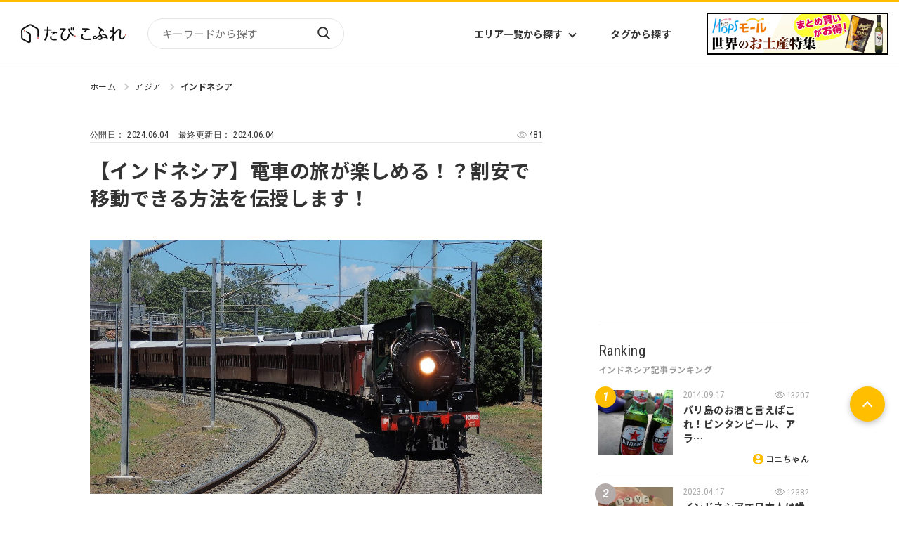

--- FILE ---
content_type: text/html
request_url: https://tabicoffret.com/article/81948/
body_size: 11301
content:
<!DOCTYPE html>
<html lang="ja">
<head prefix="og: http://ogp.me/ns# fb: http://ogp.me/ns/fb#">
<meta charset="utf-8">
<meta name="viewport" content="width=device-width, initial-scale=1.0">	
<title>【インドネシア】電車の旅が楽しめる！？割安で移動できる方法を伝授します！ | たびこふれ</title>
<meta name="description" content="みなさん、こんにちは！海外旅行となると飛行機での移動がメインな方が多いと思います。でも実は、インドネシア国内は電車移動も快適で便利なんです！ジャカルタからジャワ島最東部のバニュワンギまで繋がっており、バニュワンギはバリ島までの船便が出て...">
<meta name="keywords" content="たびこふれ,旅行,観光">
<meta name="robots" content="max-image-preview:large">
<meta property="og:title" content="【インドネシア】電車の旅が楽しめる！？割安で移動できる方法を伝授します！ | たびこふれ" />
<meta property="og:url" content="https://tabicoffret.com/article/81948/" />
<meta property="og:image" content="https://tabicoffret.com/uploads/IDN2405-01.jpg" />
<meta property="og:site_name" content="たびこふれ" />
<meta property="og:description" content="みなさん、こんにちは！海外旅行となると飛行機での移動がメインな方が多いと思います。でも実は、インドネシア国内は電車移動も快適で便利なんです！ジャカルタからジャワ島最東部のバニュワンギまで繋がっており、バニュワンギはバリ島までの船便が出て..." />
<meta property="og:type" content="article" />
<meta name="twitter:card" content="photo" />
<meta name="twitter:site" content="@tabi_coffret" />
<meta name="thumbnail" content="https://tabicoffret.com/uploads/IDN2405-01.jpg" />
<link rel="shortcut icon" href="/img/common/favicon.ico">
<link rel="apple-touch-icon" href="https://tabicoffret.com/img/common/apple-touch-icon.png">
<link rel="canonical" href="https://tabicoffret.com/article/81948/">
<link rel="stylesheet" href="/css/swiper-bundle.min.css?v=251208">
<link rel="stylesheet" href="/css/style.css?v=251208">
<link rel="stylesheet" href="/css/additional.css?v=251208">
<!-- Google Tag Manager -->
<script>(function(w,d,s,l,i){w[l]=w[l]||[];w[l].push({'gtm.start':new Date().getTime(),event:'gtm.js'});var f=d.getElementsByTagName(s)[0],j=d.createElement(s),dl=l!='dataLayer'?'&l='+l:'';j.async=true;j.src='https://www.googletagmanager.com/gtm.js?id='+i+dl;f.parentNode.insertBefore(j,f);})(window,document,'script','dataLayer','GTM-KXZRBSB');</script>
<!-- End Google Tag Manager -->
<script type="application/javascript" src="//anymind360.com/js/1606/ats.js"></script>
<script async="" src="https://securepubads.g.doubleclick.net/tag/js/gpt.js"></script>
<script>
var googletag = googletag || {};
googletag.cmd = googletag.cmd || [];
</script>
<script>
googletag.cmd.push(function() {
googletag.defineSlot('/83555300,22575030325/coffret_pc_article_rectangle_300x250', [[1, 1], [300, 250], [300, 600]], 'div-gpt-ad-1529042839034-0').addService(googletag.pubads());
googletag.defineSlot('/83555300,22575030325/coffret_pc_all_right_1st', [[1, 1], [300, 250], [300, 600]], 'coffret_pc_all_right_1st').addService(googletag.pubads());
googletag.defineSlot('/83555300,22575030325/coffret_pc_article_under_left_300x250', [[1, 1], [300, 250]], 'div-gpt-ad-1529042839034-1').addService(googletag.pubads());
googletag.defineSlot('/83555300,22575030325/coffret_pc_article_under_right_300x250',  [[1, 1], [300, 250]], 'div-gpt-ad-1529042839034-2').addService(googletag.pubads());
googletag.defineSlot('/83555300,22575030325/coffret_pc_top_rectangle_300x250', [[1, 1], [300, 250]], 'div-gpt-ad-1529042839034-3').addService(googletag.pubads());
googletag.defineSlot('/83555300,22575030325/coffret_sp_article_bottom_300x250', [[300, 250], [336, 280]], 'div-gpt-ad-1529042839034-4').addService(googletag.pubads());
googletag.defineSlot('/83555300,22575030325/hankyu-travel/tabicoffret/coffret_pc_undertitle_right', [[1, 1], [300, 250]], 'coffret_pc_undertitle_right').addService(googletag.pubads());
googletag.defineSlot('/83555300,22575030325/hankyu-travel/tabicoffret/coffret_pc_undertitle_left', [[1, 1], [300, 250]], 'coffret_pc_undertitle_left').addService(googletag.pubads());
googletag.pubads().enableSingleRequest();
googletag.pubads().collapseEmptyDivs(true,true);
googletag.enableServices();
});
</script>
<script async src="https://pagead2.googlesyndication.com/pagead/js/adsbygoogle.js?client=ca-pub-4039899006048655" crossorigin="anonymous"></script>
<script type="application/ld+json">
{
"@context": "https://schema.org",
"@type": "BreadcrumbList",
"itemListElement": [{
"@type": "ListItem",
"position": 1,
"name": "たびこふれ",
"item": "https://tabicoffret.com/"
},{
"@type": "ListItem",
"position": 2,
"name": "アジア",
"item": "https://tabicoffret.com/overseas/asia/"
},{
"@type": "ListItem",
"position": 3,
"name": "インドネシア",
"item": "https://tabicoffret.com/overseas/indonesia/"
},{
"@type": "ListItem",
"position": 4,
"name": "【インドネシア】電車の旅が楽しめる！？割安で移動できる方法を伝授します！"
}]
}
</script>
<script type="text/javascript">
window._taboola = window._taboola || [];
_taboola.push({article:'auto'});
!function (e, f, u, i) {
if (!document.getElementById(i)){
e.async = 1;
e.src = u;
e.id = i;
f.parentNode.insertBefore(e, f);
}
}(document.createElement('script'),
document.getElementsByTagName('script')[0],
'//cdn.taboola.com/libtrc/tabicoffret/loader.js',
'tb_loader_script');
if(window.performance && typeof window.performance.mark == 'function')
{window.performance.mark('tbl_ic');}
</script>
<script type="application/ld+json">
{
"@context": "https://schema.org",
"@type": "BlogPosting",
"headline": "【インドネシア】電車の旅が楽しめる！？割安で移動できる方法を伝授します！",
"description": "みなさん、こんにちは！ 海外旅行となると飛行機での移動がメインな方が多いと思います。でも実は、インドネシア国内は電車移動も快適で便利なんです！ ジャカルタからジャワ島最東部のバニュワンギまで繋がっており、バニュワンギはバリ島までの船便が出て...",
"datePublished": "2024-06-04T07:00:00",
"dateModified": "2024-06-04T07:30:01",
"author": {
"@type": "Person",
"name": "タビマップ管理者"
},
"publisher": {
"@type": "Organization",
"name": "たびこふれ",
"logo": {
"@type": "ImageObject",
"url": "https://tabicoffret.com/images/sitelogo.png"
}
},
"mainEntityOfPage": {
"@type": "WebPage",
"@id": "https://tabicoffret.com/article/81948/"
},
"image": {
"@type": "ImageObject",
"url": "https://tabicoffret.com/assets_c/2024/05/IDN2405-17-thumb-700xauto-306467.jpg"
}
}
</script>
</head>
<body >
<!-- Google Tag Manager (noscript) -->
<noscript><iframe src="https://www.googletagmanager.com/ns.html?id=GTM-KXZRBSB" height="0" width="0" style="display:none;visibility:hidden"></iframe></noscript>
<!-- End Google Tag Manager (noscript) -->
<header id="Header">
<div class="Header__logo">
<a href="/"><img src="/images/sitelogo.png" alt="たびこふれ" width="5" height="1"></a>
</div>
<form name="searchform" id="searchform" class="Header__search" method="get" action="https://tabicoffret.com/pwrcms/mt-search.cgi">
<input type="hidden" name="IncludeBlogs" value="2">
<input type="hidden" name="limit" value="20">
<input name="search" id="keywords" class="Header__searchInput" type="text" value="" placeholder="キーワードから探す">
<button type="submit" id="searchBtn" class="Header__searchButton">検索</button>
</form>
<ul class="Header__navItems">
<li class="Header__navItem">
<button class="Header__navButton" id="AreaListTrigger">エリア一覧から探す</button>
</li>
<li class="Header__navItem"><a class="Header__navButton" href="/tags/">タグから探す</a></li>
</ul>
<div id="AreaList">
<div class="AreaList__inner">
<p class="AreaList__heading">エリアから探す</p>
<div class="AreaList__container">
<div class="AreaList__group"><a class="AreaList__more" href="/domestic/">国内</a>
<ul class="AreaList__items">
<li class="AreaList__item"><a class="AreaList__link" href="/domestic/hokkaido/">北海道</a></li>
<li class="AreaList__item"><a class="AreaList__link" href="/domestic/tohoku/">東北</a></li>
<li class="AreaList__item"><a class="AreaList__link" href="/domestic/kanto/">関東</a></li>
<li class="AreaList__item"><a class="AreaList__link" href="/domestic/chubu-hokuriku/">中部・北陸</a></li>
<li class="AreaList__item"><a class="AreaList__link" href="/domestic/kinki/">近畿</a></li>
</ul>
<ul class="AreaList__items">
<li class="AreaList__item"><a class="AreaList__link" href="/domestic/sanin-sanyo/">山陰・山陽</a></li>
<li class="AreaList__item"><a class="AreaList__link" href="/domestic/shikoku/">四国</a></li>
<li class="AreaList__item"><a class="AreaList__link" href="/domestic/kyushu/">九州</a></li>
<li class="AreaList__item"><a class="AreaList__link" href="/domestic/okinawa/">沖縄</a></li>
</ul>
</div>
<div class="AreaList__group"><a class="AreaList__more" href="/overseas/">海外</a>
<ul class="AreaList__items">
<li class="AreaList__item"><a class="AreaList__link" href="/overseas/europe/">ヨーロッパ</a></li>
<li class="AreaList__item"><a class="AreaList__link" href="/overseas/asia/">アジア</a></li>
<li class="AreaList__item"><a class="AreaList__link" href="/overseas/north-america/">北米</a></li>
<li class="AreaList__item"><a class="AreaList__link" href="/overseas/latin-america/">中南米</a></li>
<li class="AreaList__item"><a class="AreaList__link" href="/overseas/middle-east/">中近東</a></li>
</ul>
<ul class="AreaList__items">
<li class="AreaList__item"><a class="AreaList__link" href="/overseas/africa/">アフリカ</a></li>
<li class="AreaList__item"><a class="AreaList__link" href="/overseas/hawaii/">ハワイ</a></li>
<li class="AreaList__item"><a class="AreaList__link" href="/overseas/micronesia/">ミクロネシア</a></li>
<li class="AreaList__item"><a class="AreaList__link" href="/overseas/oceania/">オセアニア</a></li>
<li class="AreaList__item"><a class="AreaList__link" href="/overseas/s-pacific/">南太平洋</a></li>
</ul>
</div>
</div>
</div>
</div><a class="Header__bn" href="https://www.hops-japan.com/view/category/ct401?utm_source=htr&utm_medium=tabicoffret" target="_blank">
<picture>
<source srcset="/images/bn_hops_pc_2506.png" media="(min-width: 769px)" width="23" height="6"><img src="/images/bn_hops_sp_2506.png" alt="世界のお土産特集" width="47" height="25">
</picture></a>
<button id="Hamburger">Menu</button>
</header>
<div id="Menu">
<form class="Menu__search" method="get" action="https://tabicoffret.com/pwrcms/mt-search.cgi">
<input type="hidden" name="IncludeBlogs" value="2">
<input type="hidden" name="limit" value="20">
<input name="search" class="Menu__searchInput" type="text" value="" placeholder="キーワードから探す">
<button type="submit" class="Menu__searchButton">検索</button>
</form>
<button class="Menu__toggleButton">国内エリアから探す</button>
<div class="Menu__areaContainer">
<ul class="Menu__areaItems">
<li class="Menu__areaItem"><a class="Menu__areaLink" href="/domestic/hokkaido/">北海道</a></li>
<li class="Menu__areaItem"><a class="Menu__areaLink" href="/domestic/tohoku/">東北</a></li>
<li class="Menu__areaItem"><a class="Menu__areaLink" href="/domestic/kanto/">関東</a></li>
<li class="Menu__areaItem"><a class="Menu__areaLink" href="/domestic/chubu-hokuriku/">中部・北陸</a></li>
<li class="Menu__areaItem"><a class="Menu__areaLink" href="/domestic/kinki/">近畿</a></li>
<li class="Menu__areaItem"><a class="Menu__areaLink" href="/domestic/sanin-sanyo/">山陰・山陽</a></li>
<li class="Menu__areaItem"><a class="Menu__areaLink" href="/domestic/shikoku/">四国</a></li>
<li class="Menu__areaItem"><a class="Menu__areaLink" href="/domestic/kyushu/">九州</a></li>
<li class="Menu__areaItem"><a class="Menu__areaLink" href="/domestic/okinawa/">沖縄</a></li>
</ul>
<p class="Menu__areaMoreContainer"><a class="Menu__areaMore" href="/domestic/">エリア一覧から探す</a></p>
</div>
<button class="Menu__toggleButton">海外エリアから探す</button>
<div class="Menu__areaContainer">
<ul class="Menu__areaItems">
<li class="Menu__areaItem"><a class="Menu__areaLink" href="/overseas/europe/">ヨーロッパ</a></li>
<li class="Menu__areaItem"><a class="Menu__areaLink" href="/overseas/asia/">アジア</a></li>
<li class="Menu__areaItem"><a class="Menu__areaLink" href="/overseas/north-america/">北米</a></li>
<li class="Menu__areaItem"><a class="Menu__areaLink" href="/overseas/latin-america/">中南米</a></li>
<li class="Menu__areaItem"><a class="Menu__areaLink" href="/overseas/middle-east/">中近東</a></li>
<li class="Menu__areaItem"><a class="Menu__areaLink" href="/overseas/africa/">アフリカ</a></li>
<li class="Menu__areaItem"><a class="Menu__areaLink" href="/overseas/hawaii/">ハワイ</a></li>
<li class="Menu__areaItem"><a class="Menu__areaLink" href="/overseas/micronesia/">ミクロネシア</a></li>
<li class="Menu__areaItem"><a class="Menu__areaLink" href="/overseas/oceania/">オセアニア</a></li>
<li class="Menu__areaItem"><a class="Menu__areaLink" href="/overseas/s-pacific/">南太平洋</a></li>
</ul>
<p class="Menu__areaMoreContainer"><a class="Menu__areaMore" href="/overseas/">エリア一覧から探す</a></p>
</div>
<ul class="Menu__items">
<li class="Menu__item"><a class="Menu__link" href="/tags/">タグ一覧</a></li>
<li class="Menu__item"><a class="Menu__link" href="/writer/">ライター一覧</a></li>
<li class="Menu__item"><a class="Menu__link" href="/feature/">特集から探す</a></li>
<li class="Menu__item"><a class="Menu__link" href="/rankyesterday/">ランキング</a></li>
</ul>
<div class="MenuBn">
<a class="SideBn__link" href="https://tabicoffret.com/magazine/" target="_blank">
<figure><img src="https://tabicoffret.com/banner/cc6887c2d0cf2d5910421af19949f23b.jpg" alt="たびこふれメールマガジン「たびとどけ」" width="135" height="104"></figure>
<figcaption class="MenuBn__caption">たびこふれメールマガジン「たびとどけ」</figcaption>
</a>
<a class="SideBn__link" href="https://tabicoffret-salon.com/" target="_blank">
<figure><img src="https://tabicoffret.com/banner/salon.png" alt="たびこふれサロン" width="135" height="104"></figure>
<figcaption class="MenuBn__caption">たびこふれサロン</figcaption>
</a>
</div>
</div>

<main id="PageId__Article">
<div id="ContentsContainer">
<div class="Article__pagetop"></div>
<ul id="BreadCrumb">
<li class="BreadCrumb__item"><a class="BreadCrumb__link" href="/">ホーム</a></li>
<li class="BreadCrumb__item"><a class="BreadCrumb__link" href="https://tabicoffret.com/overseas/asia/">アジア</a></li>
<li class="BreadCrumb__item"><a class="BreadCrumb__link" href="https://tabicoffret.com/overseas/indonesia/">インドネシア</a></li>
</ul>
<div class="commonLeftColumn">
<section id="Article" class="article_text clear_fix colored_link_sec">
<div class="Article__headingContainer">
<div class="Article__info">
<div class="Article__date">
<p class="Article__dateP">公開日： 
<time class="Article__dateTime">2024.06.04</time>
</p>
<p class="Article__dateP">最終更新日： 
<time class="Article__dateTime">2024.06.04</time>
</p>
</div>
<div class="Article__view">
<p class="Article__viewP"><span class="entry_page_view"></span></p>
</div>
</div>
<h1 class="Article__h1">【インドネシア】電車の旅が楽しめる！？割安で移動できる方法を伝授します！</h1>
</div>
<figure class="Article__figure"><img src="https://tabicoffret.com/uploads/IDN2405-01.jpg" alt="" width="1280" height="720"></figure>
<div class="adarea_articletop">
<!-- /83555300/hankyu-travel/tabicoffret/coffret_pc_undertitle_right -->
<div id='coffret_pc_undertitle_right' style='width:300px; height:250px;'>
<script>
googletag.cmd.push(function() { googletag.display('coffret_pc_undertitle_right'); });
</script>
</div>
<!-- /83555300/hankyu-travel/tabicoffret/coffret_pc_undertitle_left -->
<div id='coffret_pc_undertitle_left' style='width:300px; height:250px;'>
<script>
googletag.cmd.push(function() { googletag.display('coffret_pc_undertitle_left'); });
</script>
</div>
</div>
<p>みなさん、こんにちは！</p>
<p>海外旅行となると飛行機での移動がメインな方が多いと思います。でも実は、インドネシア国内は電車移動も快適で便利なんです！</p>
<p>ジャカルタからジャワ島最東部のバニュワンギまで繋がっており、バニュワンギはバリ島までの船便が出ている港町です。電車に揺られながらジャワ島の景色をたのしみつつ、バリ島へ遊びにいくこともできます。バリ島とジャワ島の雰囲気は全く違うので、1つの国で違う国のような楽しみ方ができるのでおすすめです。これを機に電車旅をプランに入れてみてはどうでしょうか？</p>
<p>この記事では、チケットの買い方から乗車方法を詳しく解説します。インドネシア旅行にぜひお役立てください。</p>
<h4>目次</h4>
<ul>
<li><a href="#a1">インドネシアの電車旅</a></li>
<li><a href="#a2" style="font-size: 14.4px;">チケット購入方法</a></li>
<li><a href="#a3" style="font-size: 14.4px;">乗車方法</a></li>
<li><a href="#a4">車内の雰囲気</a></li>
<li><a href="#a5">まとめ</a></li>
</ul>
<h3 id="a1">インドネシアの電車旅</h3>
<p><img alt="電車" src="https://tabicoffret.com/assets_c/2024/05/IDN2405-02-thumb-700xauto-306437.jpg" width="700" height="525" /></p>
<p>電車は移動手段だけでなく、電車旅としての目的のひとつにもなりますよね。インドネシアの電車は思ってる以上に快適で、座席から見る景色は絶景です。田舎風景が多いですが、ヤシの木がそびえたち日本にはない景色で非日常を味わえます。</p>
<p>日本からジャカルタに飛行機で飛んでそのあと電車に乗り換え、中央ジャワを横断。ジョグジャカルタによって世界三大仏教遺跡のボロブドゥールやプランバナン寺院を訪れることも可能です。そして、バニュワンギに到着したら美しいビーチや地元の文化に触れることができ、バリ島へ船で移動できます。</p>
<p>電車のチケットは比較的手頃な価格で入手できますし、インドネシアの人々と触れ合う機会も多くありますので、現地の文化をより深く理解できるでしょう。</p>
<p>バリ島とジャワ島の対照的な雰囲気も魅力的です！！ジャワ島は歴史と文化が豊かで、バリ島は美しいビーチやリゾート。両方の島を訪れることで、インドネシアの多様性を存分に味わうことができ違う国にいったかのような錯覚になります。</p>
<p>インドネシアへの旅行を計画する際には、飛行機だけでなく電車も選択肢に入れてみてくださいね。バリ島だけではないインドネシアを新しい視点から体験できるはずです！</p>
<h3 id="a2">チケット購入方法</h3>
<p><img alt="チケット購入方法" src="https://tabicoffret.com/assets_c/2024/05/IDN2405-03-thumb-700xauto-306439.jpg" width="700" height="193" /></p>
<p>こちらの公式サイトから購入します。</p>
<p><a href="https://booking.kai.id" target="_blank">＞＞チケット購入の公式サイトはこちら</a></p>
<p>ジャカルタ〜ジョグジャカルタ〜バニュワンギでチケットを取ってみましょう。</p>
<p>ざっと、、、<br />ジャカルタ～ジョグジャカルタ　約7時間 安い時期で約2,700円<br />ジョグジャカルタ～バニュワンギ　約11時間　安い時期で約4,200円</p>
<p>1. まずは、ジャカルタの出発駅は、Pasarsenen駅を選びます。</p>
<p>そして、降車駅はYogyakarta駅。乗車したい日にちも選びます。<br /><img alt="チケット購入方法" src="https://tabicoffret.com/assets_c/2024/05/IDN2405-04-thumb-700xauto-306441.jpg" width="700" height="411" /></p>
<p>このように時間と、座席のランクを選べます。</p>
<p>エコノミーとエグゼクティブがありますがおすすめはエグゼクティブです。エコノミーのシートはLCCの飛行機のように足元が狭く、長時間の乗車になるので少しストレスになる可能性があります。</p>
<p>なので、エグゼクティブはプラス1,000〜2,000円ですのでエグゼクティブでゆったり快適な電車旅をお楽しみください。</p>
<p><img alt="エグゼクティブ" src="https://tabicoffret.com/assets_c/2024/05/IDN2405-05-thumb-700xauto-306443.jpg" width="700" height="525" /><br />＜エグゼクティブ＞</p>
<p><img alt="エコノミー" src="https://tabicoffret.com/assets_c/2024/05/IDN2405-06-thumb-700xauto-306445.jpg" width="700" height="525" /><br />＜エコノミー＞</p>
<p>2. 出発時間、座席のランクを確認しクリック。</p>
<p><img alt="チケット購入方法" src="https://tabicoffret.com/assets_c/2024/05/IDN2405-07-thumb-700xauto-306447.jpg" width="700" height="170" /></p>
<p>3. こちらは、アカウントがなくてもゲストとして購入できます。</p>
<p><img alt="チケット購入方法" src="https://tabicoffret.com/assets_c/2024/05/IDN2405-08-thumb-700xauto-306449.jpg" width="700" height="485" /></p>
<p>4. 基本情報を入力し、最終確認へ。</p>
<p><img alt="チケット購入方法" src="https://tabicoffret.com/assets_c/2024/05/IDN2405-09-thumb-700xauto-306451.jpg" width="700" height="485" /></p>
<p>5. 日にち時間、座席ランクが間違っていないようであればお支払いへ。</p>
<p><strong>★注意点★</strong></p>
<p>こちらのサイトはクレジットカード決済はまだ対応しておらず、インドネシア国内のコンビニかインドネシア国内の銀行からの支払いとなります。</p>
<p>ですので、インドネシアにご到着後に予約をしてお支払いをするか、私のようなインドネシア在住のエージェントに支払いを依頼する形となります。</p>
<p><img alt="チケット購入方法" src="https://tabicoffret.com/assets_c/2024/05/IDN2405-10-thumb-autox861-306453.jpg" width="700" height="861" /></p>
<p>支払いが完了するとメールアドレスにEチケットが届きます。当日は乗車駅にEチケットをご持参ください。</p>
<p>バニュワンギまでチケットを購入する場合は、上記と同じ工程でジョグジャカルタ駅からバニュワンギ駅まで購入しましょう。</p>
<h3 id="a3">乗車方法</h3>
<p><img alt="チケットの発行" src="https://tabicoffret.com/assets_c/2024/05/IDN2405-11-thumb-700xauto-306455.jpg" width="700" height="525" /></p>
<p>当日は、チケットの発券が必要ですのでご出発時間の30分前位に行くのが無難です。</p>
<p><img alt="チケット" src="https://tabicoffret.com/assets_c/2024/05/IDN2405-12-thumb-700xauto-306457.jpg" width="700" height="525" /></p>
<p>メールで届いたEチケットのバーコードをバーコードリーダーにかざしてください。乗車チケットがでてきますので、そのチケットを改札で渡します。</p>
<p><img alt="乗り場" src="https://tabicoffret.com/assets_c/2024/05/IDN2405-13-thumb-700xauto-306459.jpg" width="700" height="525" /></p>
<p><img alt="ホーム" src="https://tabicoffret.com/assets_c/2024/05/IDN2405-14-thumb-700xauto-306461.jpg" width="700" height="525" /></p>
<p>掲示板に何番ホームか記載がありますので、確認しましょう。ホームはむき出しです、、、落ちないように気をつけてください。</p>
<p><span style="font-size: 14.4px;"><img alt="〇号車" src="https://tabicoffret.com/assets_c/2024/05/IDN2405-15-thumb-700xauto-306463.jpg" width="700" height="525" /></span></p>
<p>チケットにエグゼクティブの〇号車と記載がありますので、その車両に乗り込み自分の座席番号を探しましょう。</p>
<h3 id="a4">車内の雰囲気</h3>
<p><img alt="車内の雰囲気" src="https://tabicoffret.com/assets_c/2024/05/IDN2405-16-thumb-700xauto-306465.jpg" width="700" height="525" /></p>
<p>ジャカルタからジョグジャカルタまでの電車移動は長距離列車になりますので、食堂車両も完備されています。こんな感じで賑わっています。もちろん外から買ってきてもOK。</p>
<p>余談ですが、すでにお湯が入ったカップラーメンをワゴンで「ラーメンいかがですか～？」とスタッフの方が販売に回ってくるのですが、売れなかったらどうするのだろう・・・と疑問でした。(笑)</p>
<p>コンセントも1座席に1つ完備されていますので、携帯の充電もできますのでご心配なく。延長コードやたこ足を持参すれば便利です。映画などをタブレットにダウンロードしておくと時間つぶしには最適です。</p>
<p>私もネットフリックスにだいぶお世話になりました。(笑)</p>
<p>あと、エアコンがききすぎているので羽織るもののご持参をおすすめします。</p>
<h3 id="a5">まとめ</h3>
<p><img alt="インドネシアでも電車の旅が楽しめる" src="https://tabicoffret.com/assets_c/2024/05/IDN2405-17-thumb-700xauto-306467.jpg" width="700" height="525" /></p>
<p>いかがでしたでしょうか？インドネシアでの電車旅を少しはイメージできましたでしょうか？</p>
<p>ジャワ島横断は時間もかかってしまうので、中部ジャワまででも十分楽しめると思います。海外で電車移動はドキドキするかもしれませんが、利用してみると案外簡単でいい経験になると思います！</p>
<p>ぜひ電車旅も楽しんでください。それでは、インドネシアトリップが素敵な旅になりますように♪</p>
<p>最後までありがとうございました！！</p>
<h3>関連記事</h3>
<ul>
<li><a href="https://tabicoffret.com/article/80856/">バリ島旅行の前に必見！ビザや検疫の情報をまとめてご紹介！</a></li>
<li><a href="https://tabicoffret.com/article/81816/">【インドネシア】トイレットペーパーがないっ！？気になる衛生面。</a></li>
<li><a href="https://tabicoffret.com/article/81879/">バリ島のベストシーズンは何月？ 季節ごとの特徴など</a></li>
</ul>
</section>
</div>
<div class="commonLeftColumn">
<a class="Article__89Bn" href="https://www.hankyu-travel.com/asian-beach/?p_baitai=8845" target="_blank">
<figure class="Article__89BnFigure"><img class="Article__89BnImg" src="https://tabicoffret.com/assets_c/2018/02/83853a3b0c5d48a9dccf0378f40bdce3-thumb-500x500-49029.jpg" alt=""></figure>
<p class="Article__89BnP">「<span>インドネシア</span>」に興味わいてきた？あなたにおすすめの『インドネシア』旅行はこちら</p>
<span class="Article__89BnSpan">※外部サイトに遷移します</span>
</a>
<div class="adarea_articlebottom">
<!-- /83555300/coffret_pc_article_under_left_300x250 -->
<div id='div-gpt-ad-1529042839034-1' style='height:250px; width:300px;'>
<script>
googletag.cmd.push(function() { googletag.display('div-gpt-ad-1529042839034-1'); });
</script>
</div>
<!-- /83555300/coffret_pc_article_under_right_300x250 -->
<div id='div-gpt-ad-1529042839034-2' style='height:250px; width:300px;'>
<script>
googletag.cmd.push(function() { googletag.display('div-gpt-ad-1529042839034-2'); });
</script>
</div>
</div>
<div class="ad_fourm1"></div>
<section id="RelatedPost">
<h2 class="commonH2"><span class="commonH2__en">Related post</span><span class="commonH2__ja">この記事に関連する記事</span></h2>
<div class="articleWrap">
<article class="article">
<a class="article__link" href="https://tabicoffret.com/article/83098/"></a>
<figure class="article__figure"><img class="article__img" src="https://tabicoffret.com/assets_c/2025/11/9860438b2375edeb7d4cf1e9632af627-thumb-283xauto-343869.jpg" alt="" width="400" height="300"/></figure>
<div class="article__textContainer">
<time class="article__date">2025.11.23</time>
<h3 class="article__title">「mana kitchen」ウブドのサヤンで癒される　レストラン｜インドネシア</h3>
<div class="article__asideContainer">
<div class="article__authorContainer"><a class="article__authorLink" href="/writer/565/">Kucing</a></div>
<div class="article__tagContainer">
<ul class="article__tagItems">
<li class="article__tagItem article__tagItem--area"><a class="article__tagLink" href="https://tabicoffret.com/overseas/indonesia/">インドネシア</a></li>
</ul>
<ul class="article__tagItems">
<li class="article__tagItem article__tagItem--keyword"><a class="article__tagLink" href="/tags/20/">グルメ</a></li>
<li class="article__tagItem article__tagItem--keyword"><a class="article__tagLink" href="/tags/3946/">バリ島</a></li>
<li class="article__tagItem article__tagItem--keyword"><a class="article__tagLink" href="/tags/1496/">レストラン</a></li>
</ul>
</div>
</div>
</div>
</article>
<article class="article">
<a class="article__link" href="https://tabicoffret.com/article/83058/"></a>
<figure class="article__figure"><img class="article__img" src="https://tabicoffret.com/assets_c/2025/10/effb6240e7aab7309e3bede0c9718355-thumb-283xauto-342539.jpg" alt="" width="400" height="300"/></figure>
<div class="article__textContainer">
<time class="article__date">2025.11.04</time>
<h3 class="article__title">【現地レポート記事】第2のアマゾン！？北カリマンタン島～後編～｜インドネシア</h3>
<div class="article__asideContainer">
<div class="article__authorContainer"><a class="article__authorLink" href="/writer/877/">green</a></div>
<div class="article__tagContainer">
<ul class="article__tagItems">
<li class="article__tagItem article__tagItem--area"><a class="article__tagLink" href="https://tabicoffret.com/overseas/indonesia/">インドネシア</a></li>
</ul>
<ul class="article__tagItems">
<li class="article__tagItem article__tagItem--keyword"><a class="article__tagLink" href="/tags/9050/">文化・生活</a></li>
<li class="article__tagItem article__tagItem--keyword"><a class="article__tagLink" href="/tags/408/">自然</a></li>
<li class="article__tagItem article__tagItem--keyword"><a class="article__tagLink" href="/tags/19/">観光</a></li>
</ul>
</div>
</div>
</div>
</article>
<article class="article">
<a class="article__link" href="https://tabicoffret.com/article/83047/"></a>
<figure class="article__figure"><img class="article__img" src="https://tabicoffret.com/assets_c/2025/10/e77d9d6ce49e730629bce5ca8e7a7f22-thumb-283xauto-342374.jpg" alt="" width="400" height="300"/></figure>
<div class="article__textContainer">
<time class="article__date">2025.11.04</time>
<h3 class="article__title">【現地レポート記事】第2のアマゾン！？北カリマンタン島～前編～｜インドネシア</h3>
<div class="article__asideContainer">
<div class="article__authorContainer"><a class="article__authorLink" href="/writer/877/">green</a></div>
<div class="article__tagContainer">
<ul class="article__tagItems">
<li class="article__tagItem article__tagItem--area"><a class="article__tagLink" href="https://tabicoffret.com/overseas/indonesia/">インドネシア</a></li>
</ul>
<ul class="article__tagItems">
<li class="article__tagItem article__tagItem--keyword"><a class="article__tagLink" href="/tags/42/">動物</a></li>
<li class="article__tagItem article__tagItem--keyword"><a class="article__tagLink" href="/tags/408/">自然</a></li>
<li class="article__tagItem article__tagItem--keyword"><a class="article__tagLink" href="/tags/19/">観光</a></li>
</ul>
</div>
</div>
</div>
</article>
<article class="article">
<a class="article__link" href="https://tabicoffret.com/article/82944/"></a>
<figure class="article__figure"><img class="article__img" src="https://tabicoffret.com/assets_c/2025/09/224f90ec269874c2d1670956611513de-thumb-283xauto-338826.jpg" alt="" width="400" height="300"/></figure>
<div class="article__textContainer">
<time class="article__date">2025.09.25</time>
<h3 class="article__title">バリ・ウブドの食体験が想像以上！絶品レストラン＆カフェ3選【インドネシア】</h3>
<div class="article__asideContainer">
<div class="article__authorContainer"><a class="article__authorLink" href="/writer/591/">Ai Nishino</a></div>
<div class="article__tagContainer">
<ul class="article__tagItems">
<li class="article__tagItem article__tagItem--area"><a class="article__tagLink" href="https://tabicoffret.com/overseas/indonesia/">インドネシア</a></li>
</ul>
<ul class="article__tagItems">
<li class="article__tagItem article__tagItem--keyword"><a class="article__tagLink" href="/tags/20/">グルメ</a></li>
<li class="article__tagItem article__tagItem--keyword"><a class="article__tagLink" href="/tags/1123/">世界の料理</a></li>
</ul>
</div>
</div>
</div>
</article>
<article class="article">
<a class="article__link" href="https://tabicoffret.com/article/82956/"></a>
<figure class="article__figure"><img class="article__img" src="https://tabicoffret.com/assets_c/2025/09/7b3e276e75e905553258da914c60aa64-thumb-283xauto-339303.jpg" alt="" width="400" height="300"/></figure>
<div class="article__textContainer">
<time class="article__date">2025.09.22</time>
<h3 class="article__title">クサンバの塩とは？バリ島で受け継がれる伝統塩づくり【インドネシア】</h3>
<div class="article__asideContainer">
<div class="article__authorContainer"><a class="article__authorLink" href="/writer/565/">Kucing</a></div>
<div class="article__tagContainer">
<ul class="article__tagItems">
<li class="article__tagItem article__tagItem--area"><a class="article__tagLink" href="https://tabicoffret.com/overseas/indonesia/">インドネシア</a></li>
</ul>
<ul class="article__tagItems">
<li class="article__tagItem article__tagItem--keyword"><a class="article__tagLink" href="/tags/22/">お土産</a></li>
<li class="article__tagItem article__tagItem--keyword"><a class="article__tagLink" href="/tags/3946/">バリ島</a></li>
<li class="article__tagItem article__tagItem--keyword"><a class="article__tagLink" href="/tags/12187/">塩</a></li>
</ul>
</div>
</div>
</div>
</article>
</div>
</section>
<div class="ad_fourm2"></div>
<div class="related_entries">
<!-- おすすめPRここから -->
<div class="sp_none">
<div id="taboola-below-article-thumbnails-desktop"></div>
<script type="text/javascript">
window._taboola = window._taboola || [];
_taboola.push({
mode: 'thumbnails-a-stream',
container: 'taboola-below-article-thumbnails-desktop',
placement: 'Below article thumbnails desktop',
target_type: 'mix'
});
</script>
</div>
<div class="pc_none">
<div id="taboola-below-article-thumbnails-mobile"></div>
<script type="text/javascript">
window._taboola = window._taboola || [];
_taboola.push({
mode: 'thumbnails-a-stream',
container: 'taboola-below-article-thumbnails-mobile',
placement: 'Below article thumbnails mobile',
target_type: 'mix'
});
</script>
</div>  
<!-- おすすめPRここまで -->
</div>
</div>
<div class="commonRightColumn">
<div id="Advertisement">
<!-- /83555300/coffret_pc_top_rectangle_300x250 -->
<div id='div-gpt-ad-1529042839034-3' style='height:250px; width:300px;'>
<script>
googletag.cmd.push(function() { googletag.display('div-gpt-ad-1529042839034-3'); });
</script>
</div>
</div>
</div>
<div class="commonRightColumn">
<section id="Ranking">
<h2 class="commonH2"><span class="commonH2__en">Ranking</span><span class="commonH2__ja">インドネシア記事ランキング</span></h2>
<div class="articleWrap ranking_list">
</div>
<p class="buttonContainer"><a class="button" href="https://tabicoffret.com/overseas/indonesia-ranking/">ランキングをもっと見る</a></p>
</section>
</div>
<div class="commonLeftColumn">
<section id="RelatedTag">
<div class="RelatedTag__group">
<h3 class="commonH3">この記事に関連するエリア</h3>
<ul class="commonTag__items">
<li><a class="commonTag__link" href="https://tabicoffret.com/overseas/asia/">アジア</a></li>
<li><a class="commonTag__link" href="https://tabicoffret.com/overseas/indonesia/">インドネシア</a></li>
</ul>
</div>
<div class="RelatedTag__group">
<h3 class="commonH3">この記事に関連するタグ</h3>
<ul class="commonTag__items">
<li><a class="commonTag__link" href="/tags/2241/">お役立ち情報</a></li>
<li><a class="commonTag__link" href="/tags/2789/">チケット</a></li>
<li><a class="commonTag__link" href="/tags/19/">観光</a></li>
<li><a class="commonTag__link" href="/tags/5581/">電車</a></li>
</ul>
</div>
</section>
</div>
<div class="commonLeftColumn">
<div id="Author">
<dl class="Author__dl">
<dt class="Author__dt">
<figure class="Author__figure"><img src="/pwrcms-support/assets_c/userpics/userpic-877-100x100.png" alt="プロフィール画像" width="90" height="90"></figure>
<p class="Author__name">green</p>
</dt>
<dd class="Author__dd">インドネシア在住で「なんでも屋」をやっているgreenです。猫アレルギーなのに、猫10匹と共存中。在住者だからこそ見えてくるインドネシアの魅力をご紹介します！</dd>
</dl>
<p class="Author__linkContainer"><a class="Author__link" href="/writer/877/"> このライターの記事をもっと見る</a></p>
</div>
</div>

<div class="commonRightColumn">
<section id="Pickup">
<h2 class="commonH2"><span class="commonH2__en">Pick up</span><span class="commonH2__ja">ピックアップ特集</span></h2>
<div class="articleWrap">
<article class="article"><a class="article__link" href="/feature/goshuin/"></a>
<figure class="article__figure"><img class="article__img" src="https://tabicoffret.com/assets_c/2023/11/IMG_E8758-thumb-700xauto-113186_1-thumb-300xauto-290829.jpg" alt="" width="400" height="300"></figure>
<div class="article__textContainer">
<h3 class="article__title">全国の御朱印特集</h3>
<div class="article__asideContainer">
<div class="article__tagContainer">
<ul class="article__tagItems">
<li class="article__tagItem article__tagItem--keyword"><a class="article__tagLink" href="/tags/6350/">御朱印</a></li>
<li class="article__tagItem article__tagItem--keyword"><a class="article__tagLink" href="/tags/9239/">御朱印巡り</a></li>
<li class="article__tagItem article__tagItem--keyword"><a class="article__tagLink" href="/tags/505/">神社・寺院</a></li>
</ul>
</div>
</div>
</div>
</article>
<article class="article"><a class="article__link" href="/feature/zoo_aquarium/"></a>
<figure class="article__figure"><img class="article__img" src="https://tabicoffret.com/assets_c/2023/11/396cf225fe091c8bf66c02aadf78d913_3-thumb-300xauto-290830.jpg" alt="" width="400" height="300"></figure>
<div class="article__textContainer">
<h3 class="article__title">全国の動物園＆水族館 徹底取材レポート特集！デートや家族のおでかけなど是非参考にしてみてください♪</h3>
<div class="article__asideContainer">
<div class="article__tagContainer">
<ul class="article__tagItems">
<li class="article__tagItem article__tagItem--keyword"><a class="article__tagLink" href="/tags/3512/">動物園</a></li>
<li class="article__tagItem article__tagItem--keyword"><a class="article__tagLink" href="/tags/472/">水族館</a></li>
<li class="article__tagItem article__tagItem--keyword"><a class="article__tagLink" href="/tags/93/">テーマパーク</a></li>
</ul>
</div>
</div>
</div>
</article>
<article class="article"><a class="article__link" href="/feature/kodomo_kaigai/"></a>
<figure class="article__figure"><img class="article__img" src="https://tabicoffret.com/assets_c/2023/11/bfce0d92102b87e13db87137efd3bb8a_1-thumb-300xauto-290831.jpg" alt="" width="400" height="300"></figure>
<div class="article__textContainer">
<h3 class="article__title">【子供と海外旅行】現地ライター＆経験者おすすめスポット特集</h3>
<div class="article__asideContainer">
<div class="article__tagContainer">
<ul class="article__tagItems">
<li class="article__tagItem article__tagItem--keyword"><a class="article__tagLink" href="/tags/379/">家族・ファミリー</a></li>
</ul>
</div>
</div>
</div>
</article>
</div>
<p class="buttonContainer"><a class="button" href="/feature/">特集をもっと見る</a></p>
</section>
</div>
<div class="commonRightColumn">
<div class="SideBn">
<a class="SideBn__link" href="https://tabicoffret.com/magazine/" target="_blank"><figure><img src="https://tabicoffret.com/banner/cc6887c2d0cf2d5910421af19949f23b.jpg" alt="たびこふれメールマガジン「たびとどけ」" width="270" height="208"></figure></a>
<a class="SideBn__link" href="https://tabicoffret-salon.com/" target="_blank"><figure><img src="https://tabicoffret.com/banner/salon.png" alt="たびこふれサロン" width="270" height="208"></figure></a>
</div>
</div>
<div class="commonRightColumn">
<div class="AreaLink">
<div class="AreaLink__hContainer">
<h3 class="AreaLink__h">国内のエリア<span class="AreaLink__hSpan">から探す</span></h3><a class="AreaLink__more" href="/domestic/">エリア一覧から探す</a>
</div>
<ul class="AreaLink__items">
<li class="AreaLink__item"><a class="AreaLink__link" href="/domestic/hokkaido/">
<figure class="AreaLink__figure"><img src="/images/area_link_item_d01.png" alt="北海道" width="1" height="1"></figure><span class="AreaLink__text">北海道</span></a></li>
<li class="AreaLink__item"><a class="AreaLink__link" href="/domestic/tohoku/">
<figure class="AreaLink__figure"><img src="/images/area_link_item_d02.png" alt="東北" width="1" height="1"></figure><span class="AreaLink__text">東北</span></a></li>
<li class="AreaLink__item"><a class="AreaLink__link" href="/domestic/kanto/">
<figure class="AreaLink__figure"><img src="/images/area_link_item_d03.png" alt="関東" width="1" height="1"></figure><span class="AreaLink__text">関東</span></a></li>
<li class="AreaLink__item"><a class="AreaLink__link" href="/domestic/chubu-hokuriku/">
<figure class="AreaLink__figure"><img src="/images/area_link_item_d04.png" alt="中部・北陸" width="1" height="1"></figure><span class="AreaLink__text">中部・北陸</span></a></li>
<li class="AreaLink__item"><a class="AreaLink__link" href="/domestic/kinki/">
<figure class="AreaLink__figure"><img src="/images/area_link_item_d05.png" alt="近畿" width="1" height="1"></figure><span class="AreaLink__text">近畿</span></a></li>
<li class="AreaLink__item"><a class="AreaLink__link" href="/domestic/sanin-sanyo/">
<figure class="AreaLink__figure"><img src="/images/area_link_item_d06.png" alt="山陰・山陽" width="1" height="1"></figure><span class="AreaLink__text">山陰・山陽</span></a></li>
<li class="AreaLink__item"><a class="AreaLink__link" href="/domestic/shikoku/">
<figure class="AreaLink__figure"><img src="/images/area_link_item_d07.png" alt="四国" width="1" height="1"></figure><span class="AreaLink__text">四国</span></a></li>
<li class="AreaLink__item"><a class="AreaLink__link" href="/domestic/kyushu/">
<figure class="AreaLink__figure"><img src="/images/area_link_item_d08.png" alt="九州" width="1" height="1"></figure><span class="AreaLink__text">九州</span></a></li>
<li class="AreaLink__item"><a class="AreaLink__link" href="/domestic/okinawa/">
<figure class="AreaLink__figure"><img src="/images/area_link_item_d09.png" alt="沖縄" width="1" height="1"></figure><span class="AreaLink__text">沖縄</span></a></li>
</ul>
</div>
<div class="AreaLink">
<div class="AreaLink__hContainer">
<h3 class="AreaLink__h">海外のエリア<span class="AreaLink__hSpan">から探す</span></h3><a class="AreaLink__more" href="/overseas/">エリア一覧から探す</a>
</div>
<ul class="AreaLink__items">
<li class="AreaLink__item"><a class="AreaLink__link" href="/overseas/europe/">
<figure class="AreaLink__figure"><img src="/images/area_link_item_i01.png" alt="ヨーロッパ" width="1" height="1"></figure><span class="AreaLink__text">ヨーロッパ</span></a></li>
<li class="AreaLink__item"><a class="AreaLink__link" href="/overseas/asia/">
<figure class="AreaLink__figure"><img src="/images/area_link_item_i02.png" alt="アジア" width="1" height="1"></figure><span class="AreaLink__text">アジア</span></a></li>
<li class="AreaLink__item"><a class="AreaLink__link" href="/overseas/north-america/">
<figure class="AreaLink__figure"><img src="/images/area_link_item_i03.png" alt="北米" width="1" height="1"></figure><span class="AreaLink__text">北米</span></a></li>
<li class="AreaLink__item"><a class="AreaLink__link" href="/overseas/latin-america/">
<figure class="AreaLink__figure"><img src="/images/area_link_item_i04.png" alt="中南米" width="1" height="1"></figure><span class="AreaLink__text">中南米</span></a></li>
<li class="AreaLink__item"><a class="AreaLink__link" href="/overseas/middle-east/">
<figure class="AreaLink__figure"><img src="/images/area_link_item_i05.png" alt="中近東" width="1" height="1"></figure><span class="AreaLink__text">中近東</span></a></li>
<li class="AreaLink__item"><a class="AreaLink__link" href="/overseas/africa/">
<figure class="AreaLink__figure"><img src="/images/area_link_item_i06.png" alt="アフリカ" width="1" height="1"></figure><span class="AreaLink__text">アフリカ</span></a></li>
<li class="AreaLink__item"><a class="AreaLink__link" href="/overseas/hawaii/">
<figure class="AreaLink__figure"><img src="/images/area_link_item_i07.png" alt="ハワイ" width="1" height="1"></figure><span class="AreaLink__text">ハワイ</span></a></li>
<li class="AreaLink__item"><a class="AreaLink__link" href="/overseas/micronesia/">
<figure class="AreaLink__figure"><img src="/images/area_link_item_i08.png" alt="ミクロネシア" width="1" height="1"></figure><span class="AreaLink__text">ミクロネシア</span></a></li>
<li class="AreaLink__item"><a class="AreaLink__link" href="/overseas/oceania/">
<figure class="AreaLink__figure"><img src="/images/area_link_item_i09.png" alt="オセアニア" width="1" height="1"></figure><span class="AreaLink__text">オセアニア</span></a></li>
<li class="AreaLink__item"><a class="AreaLink__link" href="/overseas/s-pacific/">
<figure class="AreaLink__figure"><img src="/images/area_link_item_i010.png" alt="南太平洋" width="1" height="1"></figure><span class="AreaLink__text">南太平洋</span></a></li>
</ul>
</div>
<section id="PopularWord">
<h3 class="commonH3">人気のワード</h3>
<ul class="commonTag__items">
<li><a class="commonTag__link" href="/tags/19/">観光</a></li>
<li><a class="commonTag__link" href="/tags/20/">グルメ</a></li>
<li><a class="commonTag__link" href="/tags/2241/">お役立ち情報</a></li>
<li><a class="commonTag__link" href="/tags/22/">お土産</a></li>
<li><a class="commonTag__link" href="/tags/408/">自然</a></li>
<li><a class="commonTag__link" href="/tags/69/">世界遺産</a></li>
<li><a class="commonTag__link" href="/tags/25/">絶景</a></li>
<li><a class="commonTag__link" href="/tags/101/">歴史</a></li>
<li><a class="commonTag__link" href="/tags/1448/">ショッピング</a></li>
<li><a class="commonTag__link" href="/tags/68/">ホテル</a></li>
</ul>
</section>
</div>
<div class="commonRightColumn sp_none">
<!-- /83555300/coffret_pc_article_rectangle_300x250 -->
<div id='div-gpt-ad-1529042839034-0' style='height:auto; width:300px;'>
<script>
googletag.cmd.push(function() { googletag.display('div-gpt-ad-1529042839034-0'); });
</script>
</div>
</div>
</div>
<div class="adarea_footertop">
<!-- /83555300/coffret_sp_article_bottom_300x250 -->
<div id='div-gpt-ad-1529042839034-4'>
<script>
googletag.cmd.push(function() { googletag.display('div-gpt-ad-1529042839034-4'); });
</script>
</div>
</div>
<div id="Sns">
<p class="Sns__p">たびこふれ公式アカウント<br>旬な情報を更新中！</p>
<ul class="Sns__items">
<li class="Sns__item"><a href="https://www.facebook.com/tabi.coffret/" target="_blank"><img src="/images/icn_facebook.svg" alt="facebook" width="1" height="1"></a></li>
<li class="Sns__item"><a href="https://www.instagram.com/tabicoffret/" target="_blank"><img src="/images/icn_instagram.png" alt="instagram" width="1" height="1"></a></li>
<li class="Sns__item"><a href="https://twitter.com/tabi_coffret/" target="_blank"><img src="/images/icn_x.svg" alt="X" width="1" height="1"></a></li>
</ul>
</div>
</main>
<footer id="Footer">
<div class="Footer__container">
<ul class="Footer__items">
<li class="Footer__item"><a class="Footer__link" href="/domestic/">国内のエリアから探す</a></li>
<li class="Footer__item"><a class="Footer__link" href="/overseas/">海外のエリアから探す</a></li>
<li class="Footer__item"><a class="Footer__link" href="/tags/">タグから探す</a></li>
<li class="Footer__item"><a class="Footer__link" href="/feature/">特集から探す</a></li>
<li class="Footer__item"><a class="Footer__link" href="/writer/">ライター一覧</a></li>
<li class="Footer__item"><a class="Footer__link" href="/about/">たびこふれとは？</a></li>
<li class="Footer__item"><a class="Footer__link" href="/tw/">たびこふれ台湾語サイト</a></li>
</ul>
</div>
<div class="Footer__subContainer">
<div class="Footer__subInner">
<ul class="Footer__subItems">
<li class="Footer__subItem"><a class="Footer__subLink" href="/company/">運営会社</a></li>
<li class="Footer__subItem"><a class="Footer__subLink" href="/contact/">お問い合わせ</a></li>
<li class="Footer__subItem"><a class="Footer__subLink" href="/terms/">利用規約</a></li>
<li class="Footer__subItem"><a class="Footer__subLink" href="/privacy/">プライバシーポリシー</a></li>
</ul><small class="Footer__copyright">2023 TabiCoffret Co., Ltd.</small>
</div>
</div>
</footer>
<script src="https://ajax.googleapis.com/ajax/libs/jquery/3.6.0/jquery.min.js"></script>
<script>!window.jQuery && document.write('<script src="/js/jquery-3.6.0.min.js"><\/script>')</script>
<script src="/js/bundle.js"></script>
<script src="/js/ranking_v3.js"></script>

<script>
$('.ranking_list').setRankingHtml({
mode: 'set_entry_sidebar',
filter: {"categoryLabel": "インドネシア"},
limit: 5
});
</script>
<script>
$('.entry_page_view').setRankingHtml({
mode: 'set_pv',
entryId: 'entry_81948',
});
const pagetopBtn = document.querySelector(".Article__pagetop");
if (pagetopBtn) {
pagetopBtn.addEventListener("click", (e) => {
e.preventDefault();
try {
window.scrollTo({ top: 0, behavior: "smooth" });
} catch {
window.scrollTo(0, 0);
}
});
}    
</script>
<script src="/js/webview.js?v=251208"></script>
</body>
</html>



--- FILE ---
content_type: text/html; charset=utf-8
request_url: https://www.google.com/recaptcha/api2/aframe
body_size: 267
content:
<!DOCTYPE HTML><html><head><meta http-equiv="content-type" content="text/html; charset=UTF-8"></head><body><script nonce="QD8cn8_4lpADV2uiAXejxQ">/** Anti-fraud and anti-abuse applications only. See google.com/recaptcha */ try{var clients={'sodar':'https://pagead2.googlesyndication.com/pagead/sodar?'};window.addEventListener("message",function(a){try{if(a.source===window.parent){var b=JSON.parse(a.data);var c=clients[b['id']];if(c){var d=document.createElement('img');d.src=c+b['params']+'&rc='+(localStorage.getItem("rc::a")?sessionStorage.getItem("rc::b"):"");window.document.body.appendChild(d);sessionStorage.setItem("rc::e",parseInt(sessionStorage.getItem("rc::e")||0)+1);localStorage.setItem("rc::h",'1769050400443');}}}catch(b){}});window.parent.postMessage("_grecaptcha_ready", "*");}catch(b){}</script></body></html>

--- FILE ---
content_type: application/javascript; charset=utf-8;
request_url: https://dalc.valuecommerce.com/app3?p=885678957&_s=https%3A%2F%2Ftabicoffret.com%2Farticle%2F81948%2F&vf=iVBORw0KGgoAAAANSUhEUgAAAAMAAAADCAYAAABWKLW%2FAAAAMElEQVQYV2NkFGP4nxE9kWFLfzkD47JXzP9zw8QZvns9Z2DM5er6P%2B9ZGkOwgAADABgRDhnKHcqcAAAAAElFTkSuQmCC
body_size: 3852
content:
vc_linkswitch_callback({"t":"6971911e","r":"aXGRHgAIClMDE0AaCooAHwqKBtTi7g","ub":"aXGRHQAIpuoDE0AaCooBbQqKC%2FDwXg%3D%3D","vcid":"R9vSCdIDdIcyPGAURSTlbuU6D4E6aTj9cyqeT_SxaDuNzYT0i6u6yg","vcpub":"0.526931","www-dev.knt.co.jp":{"a":"2918660","m":"2017725","g":"d78850548c"},"www.jtb.co.jp/kokunai_hotel":{"a":"2549714","m":"2161637","g":"8ac53efbbb","sp":"utm_source%3Dvcdom%26utm_medium%3Daffiliate"},"jal.co.jp/domtour":{"a":"2425691","m":"2404028","g":"dbab0b5a8c"},"jal.co.jp/tour":{"a":"2425691","m":"2404028","g":"dbab0b5a8c"},"jal.co.jp/jp/ja/tour":{"a":"2425691","m":"2404028","g":"dbab0b5a8c"},"jalan.net":{"a":"2513343","m":"2130725","g":"983d67dc8c"},"www.jtb.co.jp":{"a":"2549714","m":"2161637","g":"8ac53efbbb","sp":"utm_source%3Dvcdom%26utm_medium%3Daffiliate"},"meito.knt.co.jp":{"a":"2918660","m":"2017725","g":"d78850548c"},"global-root-g2.chain-demos.digicert.com":{"a":"2918660","m":"2017725","g":"d78850548c"},"paypaystep.yahoo.co.jp":{"a":"2695956","m":"2201292","g":"96f4cee98c"},"service.expedia.co.jp":{"a":"2438503","m":"2382533","g":"2111a25ad0","sp":"eapid%3D0-28%26affcid%3Djp.network.valuecommerce.general_mylink."},"jtb.co.jp":{"a":"2549714","m":"2161637","g":"8ac53efbbb","sp":"utm_source%3Dvcdom%26utm_medium%3Daffiliate"},"www.knt.co.jp":{"a":"2918660","m":"2017725","g":"d78850548c"},"sp.jal.co.jp/domtour":{"a":"2425691","m":"2404028","g":"dbab0b5a8c"},"l":4,"paypaymall.yahoo.co.jp":{"a":"2695956","m":"2201292","g":"96f4cee98c"},"p":885678957,"www.hotpepper.jp":{"a":"2594692","m":"2262623","g":"b8748129a3","sp":"vos%3Dnhppvccp99002"},"tobutoptours.jp":{"a":"2888782","m":"3658999","g":"b5c57aaf8c"},"s":3444591,"dom.jtb.co.jp":{"a":"2549714","m":"2161637","g":"8ac53efbbb","sp":"utm_source%3Dvcdom%26utm_medium%3Daffiliate"},"mini-shopping.yahoo.co.jp":{"a":"2695956","m":"2201292","g":"96f4cee98c"},"shopping.geocities.jp":{"a":"2695956","m":"2201292","g":"96f4cee98c"},"www.expedia.co.jp":{"a":"2438503","m":"2382533","g":"2111a25ad0","sp":"eapid%3D0-28%26affcid%3Djp.network.valuecommerce.general_mylink."},"jal.co.jp/jp/ja/domtour":{"a":"2425691","m":"2404028","g":"dbab0b5a8c"},"hotels.com":{"a":"2518280","m":"2506163","g":"7c4bd5f8b5","sp":"rffrid%3Daff.hcom.JP.014.000.VCSphone"},"www.jtb.co.jp/kokunai":{"a":"2549714","m":"2161637","g":"8ac53efbbb","sp":"utm_source%3Dvcdom%26utm_medium%3Daffiliate"},"shopping.yahoo.co.jp":{"a":"2695956","m":"2201292","g":"96f4cee98c"},"rlx.jp":{"a":"2887516","m":"3274083","g":"b32130518c"},"www.jtbonline.jp":{"a":"2549714","m":"2161637","g":"8ac53efbbb","sp":"utm_source%3Dvcdom%26utm_medium%3Daffiliate"},"www.ikyu.com":{"a":"2675907","m":"221","g":"2602289988"},"www.jtb.co.jp/kokunai_htl":{"a":"2549714","m":"2161637","g":"8ac53efbbb","sp":"utm_source%3Dvcdom%26utm_medium%3Daffiliate"},"approach.yahoo.co.jp":{"a":"2695956","m":"2201292","g":"96f4cee98c"},"www.tabirai.net":{"a":"2797949","m":"3368354","g":"27b548798c"},"global-root-g3.chain-demos.digicert.com":{"a":"2918660","m":"2017725","g":"d78850548c"},"welove.expedia.co.jp":{"a":"2438503","m":"2382533","g":"2111a25ad0","sp":"eapid%3D0-28%26affcid%3Djp.network.valuecommerce.general_mylink."},"sp.jal.co.jp/tour":{"a":"2425691","m":"2404028","g":"dbab0b5a8c"},"www.netmile.co.jp":{"a":"2438503","m":"2382533","g":"2111a25ad0","sp":"eapid%3D0-28%26affcid%3Djp.network.valuecommerce.general_mylink."},"dev.r-rlx.jp":{"a":"2887516","m":"3274083","g":"b32130518c"},"tabelog.com":{"a":"2797472","m":"3366797","g":"a54acc8a8c"},"www.hotpepper.jp?vos=nhppvccp99002":{"a":"2594692","m":"2262623","g":"b8748129a3","sp":"vos%3Dnhppvccp99002"},"domtoursearch.jal.co.jp":{"a":"2425691","m":"2404028","g":"dbab0b5a8c"},"wwwtst.hotpepper.jp":{"a":"2594692","m":"2262623","g":"b8748129a3","sp":"vos%3Dnhppvccp99002"},"yado.knt.co.jp":{"a":"2918660","m":"2017725","g":"d78850548c"}})

--- FILE ---
content_type: image/svg+xml
request_url: https://tabicoffret.com/images/icn_facebook.svg
body_size: 568
content:
<?xml version="1.0" encoding="utf-8"?>
<!-- Generator: Adobe Illustrator 25.4.1, SVG Export Plug-In . SVG Version: 6.00 Build 0)  -->
<svg version="1.1" id="レイヤー_1" xmlns="http://www.w3.org/2000/svg" xmlns:xlink="http://www.w3.org/1999/xlink" x="0px"
	 y="0px" viewBox="0 0 40 40" style="enable-background:new 0 0 40 40;" xml:space="preserve">
<style type="text/css">
	.st0{clip-path:url(#SVGID_00000169532932074249793800000009030145526991261571_);}
	.st1{fill:#1877F2;}
	.st2{fill:#FFFFFF;}
</style>
<g>
	<defs>
		<rect id="SVGID_1_" x="0.5" width="39" height="40"/>
	</defs>
	<clipPath id="SVGID_00000056386755331375837290000012650317754421152189_">
		<use xlink:href="#SVGID_1_"  style="overflow:visible;"/>
	</clipPath>
	<g style="clip-path:url(#SVGID_00000056386755331375837290000012650317754421152189_);">
		<path class="st1" d="M39.5,19.8C39.5,8.9,30.8,0,20,0S0.5,8.9,0.5,19.8c0,9.9,7.1,18.1,16.5,19.6V25.5h-5v-5.7h5v-4.4
			c0-5,2.9-7.7,7.4-7.7c2.1,0,4.4,0.4,4.4,0.4V13h-2.5c-2.4,0-3.2,1.5-3.2,3.1v3.7h5.4l-0.9,5.7H23v13.8
			C32.4,37.9,39.5,29.7,39.5,19.8z"/>
		<path class="st2" d="M27.6,25.5l0.9-5.7H23v-3.7c0-1.6,0.8-3.1,3.2-3.1h2.5V8.1c0,0-2.2-0.4-4.4-0.4c-4.5,0-7.4,2.7-7.4,7.7v4.4
			h-5v5.7h5v13.8c1,0.2,2,0.2,3,0.2s2.1-0.1,3-0.2V25.5H27.6z"/>
	</g>
</g>
</svg>


--- FILE ---
content_type: application/javascript; charset=utf-8;
request_url: https://dalc.valuecommerce.com/app3?p=885678957&_s=https%3A%2F%2Ftabicoffret.com%2Farticle%2F81948%2F&_b=aXGRHgAIClMDE0AaCooAHwqKBtTi7g&vf=iVBORw0KGgoAAAANSUhEUgAAAAMAAAADCAYAAABWKLW%2FAAAAMElEQVQYV2NkFGP4nxE9kWFHfzUDY8RX5v%2B7vcUZvnu9YGDcyNX1P%2BqZF0O8gA4DABjMDi5MOFQIAAAAAElFTkSuQmCC
body_size: 3715
content:
vc_linkswitch_callback({"t":"69719122","r":"aXGRIgACmL4DE0AaCooD7AqKC5Zirw","ub":"aXGRIQAMWPUDE0AaCooCsQqKC%2FDUag%3D%3D","vcid":"bqYeFs1MdZDg4e6PSAMGWUPLPr1TPhClYPsNre-tiKRjXMh2fpKadg","vcpub":"0.170174","www.jtb.co.jp/kokunai_htl":{"a":"2549714","m":"2161637","g":"074d4b7cbb","sp":"utm_source%3Dvcdom%26utm_medium%3Daffiliate"},"www.tabirai.net":{"a":"2797949","m":"3368354","g":"60a5e5b38c"},"global-root-g3.chain-demos.digicert.com":{"a":"2918660","m":"2017725","g":"32e641858c"},"paypaystep.yahoo.co.jp":{"a":"2695956","m":"2201292","g":"040c78208c"},"sp.jal.co.jp/tour":{"a":"2425691","m":"2404028","g":"bad484598c"},"sp.jal.co.jp/domtour":{"a":"2425691","m":"2404028","g":"bad484598c"},"www.netmile.co.jp":{"a":"2438503","m":"2382533","g":"210823a2d0","sp":"eapid%3D0-28%26affcid%3Djp.network.valuecommerce.general_mylink."},"tabelog.com":{"a":"2797472","m":"3366797","g":"04f6b7f98c"},"domtoursearch.jal.co.jp":{"a":"2425691","m":"2404028","g":"bad484598c"},"wwwtst.hotpepper.jp":{"a":"2594692","m":"2262623","g":"2a4968bfa3","sp":"vos%3Dnhppvccp99002"},"paypaymall.yahoo.co.jp":{"a":"2695956","m":"2201292","g":"040c78208c"},"www.hotpepper.jp":{"a":"2594692","m":"2262623","g":"2a4968bfa3","sp":"vos%3Dnhppvccp99002"},"www-dev.knt.co.jp":{"a":"2918660","m":"2017725","g":"32e641858c"},"www.jtb.co.jp/kokunai_hotel":{"a":"2549714","m":"2161637","g":"074d4b7cbb","sp":"utm_source%3Dvcdom%26utm_medium%3Daffiliate"},"jal.co.jp/domtour":{"a":"2425691","m":"2404028","g":"bad484598c"},"jalan.net":{"a":"2513343","m":"2130725","g":"a879e5c58c"},"www.jtb.co.jp":{"a":"2549714","m":"2161637","g":"074d4b7cbb","sp":"utm_source%3Dvcdom%26utm_medium%3Daffiliate"},"hotels.com":{"a":"2518280","m":"2506163","g":"fce43ac3b5","sp":"rffrid%3Daff.hcom.JP.014.000.VCSphone"},"shopping.yahoo.co.jp":{"a":"2695956","m":"2201292","g":"040c78208c"},"rlx.jp":{"a":"2887516","m":"3274083","g":"402523a38c"},"www.jtbonline.jp":{"a":"2549714","m":"2161637","g":"074d4b7cbb","sp":"utm_source%3Dvcdom%26utm_medium%3Daffiliate"},"meito.knt.co.jp":{"a":"2918660","m":"2017725","g":"32e641858c"},"www.ikyu.com":{"a":"2675907","m":"221","g":"9d5f123c88"},"approach.yahoo.co.jp":{"a":"2695956","m":"2201292","g":"040c78208c"},"global-root-g2.chain-demos.digicert.com":{"a":"2918660","m":"2017725","g":"32e641858c"},"service.expedia.co.jp":{"a":"2438503","m":"2382533","g":"210823a2d0","sp":"eapid%3D0-28%26affcid%3Djp.network.valuecommerce.general_mylink."},"welove.expedia.co.jp":{"a":"2438503","m":"2382533","g":"210823a2d0","sp":"eapid%3D0-28%26affcid%3Djp.network.valuecommerce.general_mylink."},"jtb.co.jp":{"a":"2549714","m":"2161637","g":"074d4b7cbb","sp":"utm_source%3Dvcdom%26utm_medium%3Daffiliate"},"www.knt.co.jp":{"a":"2918660","m":"2017725","g":"32e641858c"},"dev.r-rlx.jp":{"a":"2887516","m":"3274083","g":"402523a38c"},"l":4,"www.hotpepper.jp?vos=nhppvccp99002":{"a":"2594692","m":"2262623","g":"2a4968bfa3","sp":"vos%3Dnhppvccp99002"},"p":885678957,"yado.knt.co.jp":{"a":"2918660","m":"2017725","g":"32e641858c"},"tobutoptours.jp":{"a":"2888782","m":"3658999","g":"973c01438c"},"s":3444591,"dom.jtb.co.jp":{"a":"2549714","m":"2161637","g":"074d4b7cbb","sp":"utm_source%3Dvcdom%26utm_medium%3Daffiliate"},"mini-shopping.yahoo.co.jp":{"a":"2695956","m":"2201292","g":"040c78208c"},"jal.co.jp/tour":{"a":"2425691","m":"2404028","g":"bad484598c"},"shopping.geocities.jp":{"a":"2695956","m":"2201292","g":"040c78208c"},"www.expedia.co.jp":{"a":"2438503","m":"2382533","g":"210823a2d0","sp":"eapid%3D0-28%26affcid%3Djp.network.valuecommerce.general_mylink."},"jal.co.jp/jp/ja/domtour":{"a":"2425691","m":"2404028","g":"bad484598c"},"jal.co.jp/jp/ja/tour":{"a":"2425691","m":"2404028","g":"bad484598c"},"www.jtb.co.jp/kokunai":{"a":"2549714","m":"2161637","g":"074d4b7cbb","sp":"utm_source%3Dvcdom%26utm_medium%3Daffiliate"}})

--- FILE ---
content_type: application/javascript; charset=utf-8
request_url: https://fundingchoicesmessages.google.com/f/AGSKWxVlXkeCFo9jYoZd1rhay8QmT2Cb8mxPfWTB6GVGTW4JID_GlIrZTlqdVRlTpNIpiPyYCpFrbsUxx58duQVRRy5fnCSqPVW5hfEvSCNY9Xl1cGDeQBZxx22WvmxxwOxArl3qN8b6f2jCgyxf81Z11RllhhSWiHQRoUDU61SeTaH0SmM0mQxii23N2cRr/_/ads_openx_=pmd-advertising-/refreshads-/googleaddfooter._lazy_ads/
body_size: -1290
content:
window['eb1c76ba-0be4-4ff5-8ec0-4b3fbe44ab3b'] = true;

--- FILE ---
content_type: application/javascript; charset=utf-8
request_url: https://fundingchoicesmessages.google.com/f/AGSKWxUopNRX_mbzp9MMq8I8eqaXLPtBY7OCOZiqYeH41z6fzax_URkZN0gEu0XSMYuaa0BoRIg-JH5_v0Pml0R2I5BeHobI5zhnfQy90YzKIAEyPk-7XKvdrbjb-9yvkQzG58-OMj70iQ==?fccs=W251bGwsbnVsbCxudWxsLG51bGwsbnVsbCxudWxsLFsxNzY5MDUwMzk5LDMyMzAwMDAwMF0sbnVsbCxudWxsLG51bGwsW251bGwsWzcsOSw2XSxudWxsLDIsbnVsbCwiZW4iLG51bGwsbnVsbCxudWxsLG51bGwsbnVsbCwxXSwiaHR0cHM6Ly90YWJpY29mZnJldC5jb20vYXJ0aWNsZS84MTk0OC8iLG51bGwsW1s4LCI5b0VCUi01bXFxbyJdLFs5LCJlbi1VUyJdLFsxOSwiMiJdLFsxNywiWzBdIl0sWzI0LCIiXSxbMjksImZhbHNlIl1dXQ
body_size: 213
content:
if (typeof __googlefc.fcKernelManager.run === 'function') {"use strict";this.default_ContributorServingResponseClientJs=this.default_ContributorServingResponseClientJs||{};(function(_){var window=this;
try{
var qp=function(a){this.A=_.t(a)};_.u(qp,_.J);var rp=function(a){this.A=_.t(a)};_.u(rp,_.J);rp.prototype.getWhitelistStatus=function(){return _.F(this,2)};var sp=function(a){this.A=_.t(a)};_.u(sp,_.J);var tp=_.ed(sp),up=function(a,b,c){this.B=a;this.j=_.A(b,qp,1);this.l=_.A(b,_.Pk,3);this.F=_.A(b,rp,4);a=this.B.location.hostname;this.D=_.Fg(this.j,2)&&_.O(this.j,2)!==""?_.O(this.j,2):a;a=new _.Qg(_.Qk(this.l));this.C=new _.dh(_.q.document,this.D,a);this.console=null;this.o=new _.mp(this.B,c,a)};
up.prototype.run=function(){if(_.O(this.j,3)){var a=this.C,b=_.O(this.j,3),c=_.fh(a),d=new _.Wg;b=_.hg(d,1,b);c=_.C(c,1,b);_.jh(a,c)}else _.gh(this.C,"FCNEC");_.op(this.o,_.A(this.l,_.De,1),this.l.getDefaultConsentRevocationText(),this.l.getDefaultConsentRevocationCloseText(),this.l.getDefaultConsentRevocationAttestationText(),this.D);_.pp(this.o,_.F(this.F,1),this.F.getWhitelistStatus());var e;a=(e=this.B.googlefc)==null?void 0:e.__executeManualDeployment;a!==void 0&&typeof a==="function"&&_.To(this.o.G,
"manualDeploymentApi")};var vp=function(){};vp.prototype.run=function(a,b,c){var d;return _.v(function(e){d=tp(b);(new up(a,d,c)).run();return e.return({})})};_.Tk(7,new vp);
}catch(e){_._DumpException(e)}
}).call(this,this.default_ContributorServingResponseClientJs);
// Google Inc.

//# sourceURL=/_/mss/boq-content-ads-contributor/_/js/k=boq-content-ads-contributor.ContributorServingResponseClientJs.en_US.9oEBR-5mqqo.es5.O/d=1/exm=ad_blocking_detection_executable,kernel_loader,loader_js_executable,web_iab_tcf_v2_signal_executable/ed=1/rs=AJlcJMwtVrnwsvCgvFVyuqXAo8GMo9641A/m=cookie_refresh_executable
__googlefc.fcKernelManager.run('\x5b\x5b\x5b7,\x22\x5b\x5bnull,\\\x22tabicoffret.com\\\x22,\\\x22AKsRol-s42cQRARCLx_0mslCdmO9clsj6obXxDniISqvjcnx6WgYOoayFmPcX37HwGDAa8YmQE5Ikx0CK7USp4gcNqKaF-rg4lBWTw2cLo8NAMww3tGQPIzlFBX2cfg-jlfJieDpHgwSPblOWGo0ELCiKMZCGDKOWw\\\\u003d\\\\u003d\\\x22\x5d,null,\x5b\x5bnull,null,null,\\\x22https:\/\/fundingchoicesmessages.google.com\/f\/AGSKWxXXPPEf6o-97rx423iYx76yiizH7oJNCSeZn4ypfnqD-1KJkCroXazRmUuZiAHhInl4K3fgy8mCo-ugRbLz2nsG9N4ddxTPB59f4ehuimaJp6I_1SpRmP1jRvEyjIwSW6JfNwNzkg\\\\u003d\\\\u003d\\\x22\x5d,null,null,\x5bnull,null,null,\\\x22https:\/\/fundingchoicesmessages.google.com\/el\/AGSKWxW-kTmf_mrX_tLAl8m0e8YTdhfZJjXmPUYfHg6pn70Q_mEbeL4hs9y_nGmUp0sjmfR6UmEAUtiOSG-b7jqRIuJ3Wn_O2aZvVECjrxQSveXsG0xm_5JZXkALIBMlSS5VCbdyRjv90A\\\\u003d\\\\u003d\\\x22\x5d,null,\x5bnull,\x5b7,9,6\x5d,null,2,null,\\\x22en\\\x22,null,null,null,null,null,1\x5d,null,\\\x22Privacy and cookie settings\\\x22,\\\x22Close\\\x22,null,null,null,\\\x22Managed by Google. Complies with IAB TCF. CMP ID: 300\\\x22\x5d,\x5b3,1\x5d\x5d\x22\x5d\x5d,\x5bnull,null,null,\x22https:\/\/fundingchoicesmessages.google.com\/f\/AGSKWxWS1fVGXy243nCsn3f6w2Ij6YkxwA6Z-5Yhs0Jr5O9EGtV_Anm0YF2BB0pKkfax0OCDmFCSs-cRp_7wRrQhNXH-lDI9ccl5o77Lsvkyv44hAX9g9n_nBgZD598159bEQnwYpNL1pw\\u003d\\u003d\x22\x5d\x5d');}